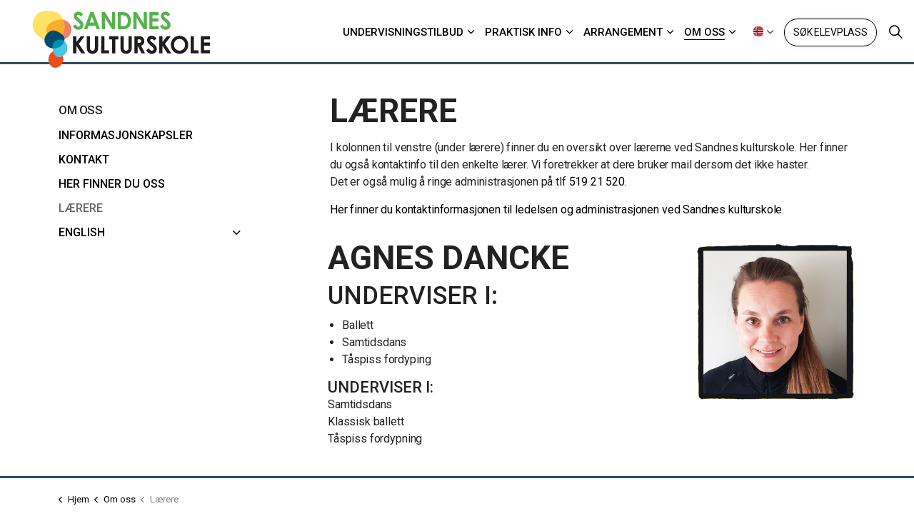

--- FILE ---
content_type: text/html; charset=utf-8
request_url: https://www.sandneskulturskole.no/om-oss/laerere/?spwiteacherid=2789
body_size: 5324
content:
<!DOCTYPE html>
<html dir="ltr" lang="no" class="no-js usn">
<head>
    
    <!-- Google Fonts -->
<link rel="dns-prefetch" href="//fonts.googleapis.com">
<link rel="dns-prefetch" href="//fonts.gstatic.com">
    
    <meta charset="utf-8">
    <meta name="viewport" content="width=device-width, initial-scale=1, shrink-to-fit=no, maximum-scale=2">
        <link rel="canonical" href="https://www.sandneskulturskole.no/om-oss/laerere/" />
    <title>Agnes Dancke | Sandnes Kulturskole</title>
    <meta name="description" content="">
            <link rel="alternate" hreflang="nb-no" href="https://www.sandneskulturskole.no/om-oss/laerere/" />
    <meta name="twitter:card" content="summary_large_image" />
    <meta property="og:type" content="website">
    <meta property="og:title" content="Agnes Dancke | Sandnes Kulturskole" />
    <meta property="og:image" content="" />
    <meta property="og:url" content="https://www.sandneskulturskole.no/om-oss/laerere/" />
    <meta property="og:description" content="" />
    <meta property="og:site_name" content="Sandnes Kulturskole" />
    <meta name="robots" content="index,follow">

    
    <link href="/sb/sitebuilder-ltr-css-bundle.css.v1" media="screen" rel="stylesheet" />
<link href="/sb/sitebuilder-css-bundle.css.v1" media="screen" rel="stylesheet" />
<link href="/sb/sitebuilder-css-small-header-01-sm-bundle.css.v1" media="screen and (min-width:0) and (max-width:1199px)" rel="stylesheet" />
<link href="/sb/sitebuilder-css-large-header-02-lg-bundle.css.v1" media="screen and (min-width:1200px)" rel="stylesheet" />
<link rel="stylesheet" media="screen" href="/uSkinned/css/generated/48274ba0-9c92-4638-a787-17e32e3a7f48.css?version=638896424339730000" />
<link href="/sb/sitebuilder-css-prnt-bundle.css.v1" media="print" rel="stylesheet" />


            <link rel="shortcut icon" type="image/png" href="/media/20xlisx5/logo_utklipp.png?width=32&amp;height=32">
        <link rel="apple-touch-icon" sizes="57x57" type="image/png" href="/media/20xlisx5/logo_utklipp.png?width=57&amp;height=57">
        <link rel="apple-touch-icon" sizes="60x60" type="image/png" href="/media/20xlisx5/logo_utklipp.png?width=60&amp;height=60">
        <link rel="apple-touch-icon" sizes="72x72" type="image/png" href="/media/20xlisx5/logo_utklipp.png?width=72&amp;height=72">
        <link rel="apple-touch-icon" sizes="76x76" type="image/png" href="/media/20xlisx5/logo_utklipp.png?width=76&amp;height=76">
        <link rel="apple-touch-icon" sizes="114x114" type="image/png" href="/media/20xlisx5/logo_utklipp.png?width=114&amp;height=114">
        <link rel="apple-touch-icon" sizes="120x120" type="image/png" href="/media/20xlisx5/logo_utklipp.png?width=120&amp;height=120">
        <link rel="apple-touch-icon" sizes="144x144" type="image/png" href="/media/20xlisx5/logo_utklipp.png?width=144&amp;height=144">
        <link rel="apple-touch-icon" sizes="152x152" type="image/png" href="/media/20xlisx5/logo_utklipp.png?width=152&amp;height=152">
        <link rel="apple-touch-icon" sizes="180x180" type="image/png" href="/media/20xlisx5/logo_utklipp.png?width=180&amp;height=180">
        <link rel="icon" sizes="16x16" type="image/png" href="/media/20xlisx5/logo_utklipp.png?width=16&amp;height=16">
        <link rel="icon" sizes="32x32" type="image/png" href="/media/20xlisx5/logo_utklipp.png?width=32&amp;height=32">
        <link rel="icon" sizes="96x96" type="image/png" href="/media/20xlisx5/logo_utklipp.png?width=96&amp;height=96">
        <link rel="icon" sizes="192x192" type="image/png" href="/media/20xlisx5/logo_utklipp.png?width=192&amp;height=192">
        <meta name="msapplication-square70x70logo" content="/media/20xlisx5/logo_utklipp.png?width=70&height=70" />
        <meta name="msapplication-square150x150logo" content="/media/20xlisx5/logo_utklipp.png?width=150&height=150" />
        <meta name="msapplication-wide310x150logo" content="/media/20xlisx5/logo_utklipp.png?width=310&height=150" />
        <meta name="msapplication-square310x310logo" content="/media/20xlisx5/logo_utklipp.png?width=310&height=310" />

    
    <script id="Cookiebot" src="https://consent.cookiebot.com/uc.js" data-cbid="24635856-50db-4afb-8e72-bb5db209bef0" data-blockingmode="auto" type="text/javascript"></script>

    
    
</head>
<body 
    
 class="body-bg body-bg-solid header-02-lg header-01-sm show_header-on-scroll-lg show_header-on-scroll-sm directional-icons-chevron     has-secondary-heading-seperator-below                 zoom_hover"

>

    


    <!-- Skip links -->
    <a class="skip-to-content" id="skip-to-content-link" href="#site-content">Skip to main content</a>
    <a class="skip-to-content" id="skip-to-footer-link" href="#site-footer"></a>
    <!--// Skip links -->

    <!-- Site -->
    <div id="site">

        <!-- Header -->
            <header id="site-header" class="header-bg header-bg-solid" tabindex="-1">


        <div class="container">

            <div class="row">

                    <div id="logo" >
        <a href="/" title="Sandnes Kulturskole">
                    <img src="/media/v05jmcwn/sandnes_logo_2023.svg" alt="">
            <span>Sandnes Kulturskole</span>
        </a>
    </div>



                    <!-- Expand -->
                    <button id="burgerNavStyle" class="expand-header expand-3-bars expand-even-lines expand-active-cross" type="button" aria-expanded="false" aria-label="">
                        <span>Menu</span>
                    </button>
                    <!--// Expand -->

                <!-- Main navigation -->
                        <nav aria-label="" class="main nav-dropdown navigation-dropdown-bg-solid">
            <ul >
                        <li  class="has-child ">
                            <span>
                                <a href="/undervisningstilbud/"   >Undervisningstilbud</a>
                            </span>

                                <button class="expand-subpages" type="button" aria-expanded="false" aria-label=" Undervisningstilbud">
                                    <span aria-hidden="true"> Undervisningstilbud</span>
                                </button>
            <ul >
                        <li  class="no-child ">
                            <span>
                                <a href="/musikk/"   >Musikk</a>
                            </span>

                        </li>
                        <li  class="no-child ">
                            <span>
                                <a href="/dans/"   >Dans</a>
                            </span>

                        </li>
                        <li  class="no-child ">
                            <span>
                                <a href="/drama-og-teater/"   >Drama og teater</a>
                            </span>

                        </li>
                        <li  class="no-child ">
                            <span>
                                <a href="/kunstfag/"   >Kunstfag</a>
                            </span>

                        </li>
                        <li  class="no-child ">
                            <span>
                                <a href="/foto-og-studiofag/"   >Foto- og studiofag</a>
                            </span>

                        </li>
                        <li  class="no-child ">
                            <span>
                                <a href="/forsand/"   >Forsand</a>
                            </span>

                        </li>
                        <li  class="no-child ">
                            <span>
                                <a href="/kulturskole-for-alle/"   >Kulturskolen for alle</a>
                            </span>

                        </li>
                        <li  class="no-child ">
                            <span>
                                <a href="/praktisk-info/undervisningstilbud-2025-26/"   >Undervisningstilbud 2025 / 26</a>
                            </span>

                        </li>
                        <li  class="no-child ">
                            <span>
                                <a href="/praktisk-info/undervisningstilbud-2025-26/ledige-plasser/"   >Ledige elevplasser</a>
                            </span>

                        </li>
            </ul>
                        </li>
                        <li  class="has-child ">
                            <span>
                                <a href="/praktisk-info/"   >Praktisk info</a>
                            </span>

                                <button class="expand-subpages" type="button" aria-expanded="false" aria-label=" Praktisk info">
                                    <span aria-hidden="true"> Praktisk info</span>
                                </button>
            <ul >
                        <li  class="no-child ">
                            <span>
                                <a href="/praktisk-info/elev-paa-kulturskolen/"   >Elev på kulturskolen?</a>
                            </span>

                        </li>
                        <li  class="has-child ">
                            <span>
                                <a href="/praktisk-info/her-soeker-du/"   >Her søker du</a>
                            </span>

                                <button class="expand-subpages" type="button" aria-expanded="false" aria-label=" Her søker du">
                                    <span aria-hidden="true"> Her søker du</span>
                                </button>
            <ul >
                        <li  class="no-child ">
                            <span>
                                <a href="/praktisk-info/her-soeker-du/soekekriterier-og-praktiske-opplysninger/"   >Søkekriterier og praktiske opplysninger</a>
                            </span>

                        </li>
            </ul>
                        </li>
                        <li  class="no-child ">
                            <span>
                                <a href="/praktisk-info/priser/"   >Priser</a>
                            </span>

                        </li>
                        <li  class="no-child ">
                            <span>
                                <a href="/praktisk-info/retningslinjer-for-bilde-og-videomateriale/"   >Bilde- og videomateriale</a>
                            </span>

                        </li>
                        <li  class="no-child ">
                            <span>
                                <a href="/praktisk-info/skolerute-fridager-og-ferier/"   >Skolerute - fridager og ferier</a>
                            </span>

                        </li>
                        <li  class="no-child ">
                            <span>
                                <a href="/praktisk-info/fag-og-rammeplaner/"   >Fag- og rammeplaner</a>
                            </span>

                        </li>
                        <li  class="no-child ">
                            <span>
                                <a href="/praktisk-info/hms/"   >HMS</a>
                            </span>

                        </li>
                        <li  class="no-child ">
                            <span>
                                <a href="/praktisk-info/ledige-stillinger/"   >Ledige stillinger</a>
                            </span>

                        </li>
                        <li  class="no-child ">
                            <span>
                                <a href="/praktisk-info/speedadmin/"   >Speedadmin</a>
                            </span>

                        </li>
            </ul>
                        </li>
                        <li  class="has-child ">
                            <span>
                                <a href="/arrangement/"   >Arrangement</a>
                            </span>

                                <button class="expand-subpages" type="button" aria-expanded="false" aria-label=" Arrangement">
                                    <span aria-hidden="true"> Arrangement</span>
                                </button>
            <ul >
                        <li  class="no-child ">
                            <span>
                                <a href="/arrangement/aktivitetskalender/"   >Aktivitetskalender</a>
                            </span>

                        </li>
                        <li  class="no-child ">
                            <span>
                                <a href="/dette-skjer-paa-kulturskolen/"   >Dette skjer på kulturskolen</a>
                            </span>

                        </li>
                        <li  class="no-child ">
                            <span>
                                <a href="/arrangement/nordlyd-2026/"   >NORDLYD 2026</a>
                            </span>

                        </li>
                        <li  class="no-child ">
                            <span>
                                <a href="/arrangement/aapen-dag/"   >Åpen dag</a>
                            </span>

                        </li>
                        <li  class="no-child ">
                            <span>
                                <a href="/arrangement/17-mai/"   >17. mai</a>
                            </span>

                        </li>
                        <li  class="no-child ">
                            <span>
                                <a href="/arrangement/eventyrstien/"   >Eventyrstien</a>
                            </span>

                        </li>
                        <li  class="no-child ">
                            <span>
                                <a href="/arrangement/juleforestilling/"   >Juleforestilling</a>
                            </span>

                        </li>
            </ul>
                        </li>
                        <li  class="has-child active">
                            <span>
                                <a href="/om-oss/"   >Om oss</a>
                            </span>

                                <button class="expand-subpages" type="button" aria-expanded="false" aria-label=" Om oss">
                                    <span aria-hidden="true"> Om oss</span>
                                </button>
            <ul >
                        <li  class="no-child ">
                            <span>
                                <a href="/om-oss/kontakt/"   >Kontakt</a>
                            </span>

                        </li>
                        <li  class="no-child active">
                            <span>
                                <a href="/om-oss/laerere/"   >Ansatte</a>
                            </span>

                        </li>
                        <li  class="no-child ">
                            <span>
                                <a href="/om-oss/her-finner-du-oss/"   >Her finner du oss</a>
                            </span>

                        </li>
                        <li  class="no-child ">
                            <span>
                                <a href="/om-oss/english/"   >English</a>
                            </span>

                        </li>
            </ul>
                        </li>
            </ul>
        </nav>



                <!--// Main navigation -->
                <!-- Secondary navigation -->
                        <nav aria-label="" class="secondary nav-dropdown navigation-dropdown-bg-solid">
            <ul>

                        <li class="language-selector dropdown">
                            <a href="#" class="dropdown-toggle" id="languageDropdown" data-bs-toggle="dropdown" aria-haspopup="true" aria-expanded="false"><picture><img class="lazyload" src="/media/xo3djjeo/166821960_max.jpg?height=14" data-srcset="/media/xo3djjeo/166821960_max.jpg?height=70 1x, /media/xo3djjeo/166821960_max.jpg?height=140 2x" alt=""></picture><span>Sprog</span></a>
                            <div class="dropdown-menu dropdown-menu-right" aria-labelledby="languageDropdown"> <a class="dropdown-item" href="/om-oss/english/"   ><img class="lazyload" src="/media/a33pcdzz/gb.svg" alt=""><span>English</span></a></div>
                        </li>
            </ul>
        </nav>

                <!--// Secondary navigation -->
                <!-- CTA Links -->
                        <nav aria-label="" class="cta-links">
                    <a class="btn btn-sm c4-btn-bg c4-btn-bg-solid c4-btn-bg-hover-solid c4-btn-text c4-btn-borders" href="https://nosandnes.speedadmin.dk/registration"  target="_blank" rel="noreferrer noopener"  title="Link will open in a new window/tab" >
                        <span></span>
                        Søk elevplass
                    </a>
        </nav>

                <!--// CTA Links -->
                <!-- Site search -->
                    <div class="form site-search-form site-search" aria-label="">
            <form role="search" action="/soek/" method="get" name="searchForm">
                <fieldset>
                    <div class="form-group">
                        <input type="text" class="form-control" name="search_field" aria-label="S&#xF8;k p&#xE5; siden" placeholder="S&#xF8;k p&#xE5; siden" value="">
                    </div>
                    <button type="submit" role="button" aria-label="" class="btn base-btn-bg base-btn-bg-solid base-btn-bg-hover-solid base-btn-text base-btn-borders btn-search">
                        <span></span>
                        <i aria-hidden="true" class="icon usn_ion-ios-search"></i>
                    </button>
                </fieldset>
            </form>
            <button class="expand-search" data-bs-toggle="collapse" type="button" aria-expanded="false" aria-label="">
                <em>Expand Search</em>
                <i aria-hidden="true" class="icon usn_ion-ios-search search-icon"></i>
                <i aria-hidden="true" class="icon usn_ion-md-close close-icon"></i>
            </button>
        </div>

                <!--// Site search -->

            </div>

        </div>
    </header>


        <!--// Header -->
        <!-- Content -->
        <main id="site-content" tabindex="-1">

            
            






    <section class="content component base-bg base-bg-solid"><div class="container">                <div class="in-this-section d-lg-none"><button class="expand-sub" type="button" aria-expanded="false" aria-label="">Menu<i aria-hidden="true" class="icon usn_ion-md-add after"></i></button>
            <!-- Sub Navigation -->
            <nav aria-label="" class="sub">
                <p class="heading sm">
                    <a href="/om-oss/">
                        Om oss
                    </a>
                </p>
            <ul>
                        <li  class="no-child ">
                            <span>
                                <a href="/om-oss/informasjonskapsler/">Informasjonskapsler</a>
                            </span>
                        </li>
                        <li  class="no-child ">
                            <span>
                                <a href="/om-oss/kontakt/">Kontakt</a>
                            </span>
                        </li>
                        <li  class="no-child ">
                            <span>
                                <a href="/om-oss/her-finner-du-oss/">Her finner du oss</a>
                            </span>
                        </li>
                        <li  class="no-child active">
                            <span>
                                <a href="/om-oss/laerere/">Lærere</a>
                            </span>
                        </li>
                        <li  class="has-child ">
                            <span>
                                <a href="/om-oss/english/">English</a>
                            </span>
                                <button class="expand-subpages" type="button" aria-expanded="false" aria-label=" English">
                                    <span aria-hidden="true"> English</span>
                                </button>
            <ul>
                        <li  class="no-child ">
                            <span>
                                <a href="/om-oss/english/contact-us/">Contact us</a>
                            </span>
                        </li>
                        <li  class="no-child ">
                            <span>
                                <a href="/om-oss/english/fees/">Fees</a>
                            </span>
                        </li>
                        <li  class="no-child ">
                            <span>
                                <a href="/om-oss/english/practical-information/">Practical information</a>
                            </span>
                        </li>
                        <li  class="no-child ">
                            <span>
                                <a href="/om-oss/english/use-of-photo-and-video-material/">Use of Photo and Video Material</a>
                            </span>
                        </li>
                
            </ul>
                        </li>
                
            </ul>
            </nav>
            <!--// Sub Navigation -->
            </div>

<div class="row justify-content-between">
    <!-- Content column -->
    <div class="content-col right-col col-lg-8 col-12 order-lg-2 order-1">

            <section class="content component usn_cmp_text base-bg base-bg-solid  " >  

        <div class="component-inner">

        <!-- Introduction -->
        <div class="component-introduction row justify-content-start text-left " data-os-animation="fadeIn" data-os-animation-delay="0s" data-os-animation-duration="1,2s">
            <div class="info col">

                <h1 class="heading  base-heading " >Lærere</h1>

            </div>
        </div>
        <!--// Introduction -->


                <div class="info ">

        

        <div class="text base-text " data-os-animation="fadeIn" data-os-animation-delay="0s">
            <p>I kolonnen til venstre (under lærere) finner du en oversikt over lærerne ved Sandnes kulturskole. Her finner du også kontaktinfo til den enkelte lærer. Vi foretrekker at dere bruker mail dersom det ikke haster. <br>Det er også mulig å ringe administrasjonen på tlf <a href="tel:%20519%2021%20520" title="Ring til Kulturskolen på: 519 21 520">519 21 520</a>.</p>
<p><a href="/om-oss/kontakt/" title="Kontakt">Her finner du kontaktinformasjonen til ledelsen og administrasjonen ved Sandnes kulturskole.</a></p>
        </div>


    </div>




        </div>
    </section>
    <section class="content component usn_cmp_gridlayout base-bg base-bg-solid  " >  

        <div class="component-inner">



                <div class="" data-os-animation="fadeIn" data-os-animation-delay="0s" data-os-animation-duration="1,2s">

        
    <div class="umb-grid">
                <div class="grid-section">
        <div >
            <div class="container">
            <div class="row clearfix">
                    <div class="col-md-12 column">
                        <div >



        




<div class="usn_cmp_splitcomponent base-bg base-bg-solid  ">

    <div class=" row justify-content-between align-items-center">

        <div class="item item_block usn_cmp_text align-self-start col-xl-8 col-md-8 order-md-1 order-1 col-12   " data-os-animation="fadeIn" data-os-animation-delay="0s" data-os-animation-duration="1.2s">
            <div class="info text-left">
                <h1 class="heading  base-heading" data-os-animation="fadeIn" data-os-animation-delay="0s" data-os-animation-duration="1.2s">Agnes Dancke</h1>
                <div class="text base-text " data-os-animation="fadeIn" data-os-animation-delay="0s">
                    
                        <p class="heading lg">Underviser i:</p>
                        <ul>
                                <li>Ballett</li>
                                <li>Samtidsdans</li>
                                <li>T&#xE5;spiss fordyping</li>
                        </ul>
                        <p class="heading md">Underviser i:</p>
<div>Samtidsdans </div><div>Klassisk ballett</div><div>Tåspiss fordypning</div>
                </div>
            </div>
        </div>

        <div class="item item_block usn_cmp_gallery align-self-start col-xl-4 col-md-4 order-md-2 order-2 col-12 " data-os-animation="fadeIn" data-os-animation-delay="0s" data-os-animation-duration="1.2s">
            <div class="component-main row  listing  listing_basic-grid listing_gallery">
                <div class="item  items-1 col-12  " data-os-animation="fadeIn" data-os-animation-delay="0s" data-os-animation-duration="1.2s">
                    
        <div class="image ">
            <picture>
                <img class="lazyload " src="/speedware/Teacher/2789/Images/&#x2212;1718990510-profileimage.jpeg?width=160&amp;height=160" width="1600" height="1600" data-srcset="/speedware/Teacher/2789/Images/&#x2212;1718990510-profileimage.jpeg?width=800&amp;height=800 1x, /speedware/Teacher/2789/Images/&#x2212;1718990510-profileimage.jpeg?width=1600&amp;height=1600 2x" alt="Agnes Dancke" title="Agnes Dancke" />
            </picture>
        </div>

                </div>
            </div>
        </div>

    </div>

</div>





    
                        </div>
                    </div>
            </div>
            </div>
        </div>
                </div>
    </div>



    </div>




        </div>
    </section>




    </div>
    <!--// Content column -->
    <!-- Second column -->
    <div class="left-col col-xl-3 col-lg-4 col-12 order-lg-1 order-2">
            <!-- Sub Navigation -->
            <nav aria-label="" class="sub">
                <p class="heading sm">
                    <a href="/om-oss/">
                        Om oss
                    </a>
                </p>
            <ul>
                        <li  class="no-child ">
                            <span>
                                <a href="/om-oss/informasjonskapsler/">Informasjonskapsler</a>
                            </span>
                        </li>
                        <li  class="no-child ">
                            <span>
                                <a href="/om-oss/kontakt/">Kontakt</a>
                            </span>
                        </li>
                        <li  class="no-child ">
                            <span>
                                <a href="/om-oss/her-finner-du-oss/">Her finner du oss</a>
                            </span>
                        </li>
                        <li  class="no-child active">
                            <span>
                                <a href="/om-oss/laerere/">Lærere</a>
                            </span>
                        </li>
                        <li  class="has-child ">
                            <span>
                                <a href="/om-oss/english/">English</a>
                            </span>
                                <button class="expand-subpages" type="button" aria-expanded="false" aria-label=" English">
                                    <span aria-hidden="true"> English</span>
                                </button>
            <ul>
                        <li  class="no-child ">
                            <span>
                                <a href="/om-oss/english/contact-us/">Contact us</a>
                            </span>
                        </li>
                        <li  class="no-child ">
                            <span>
                                <a href="/om-oss/english/fees/">Fees</a>
                            </span>
                        </li>
                        <li  class="no-child ">
                            <span>
                                <a href="/om-oss/english/practical-information/">Practical information</a>
                            </span>
                        </li>
                        <li  class="no-child ">
                            <span>
                                <a href="/om-oss/english/use-of-photo-and-video-material/">Use of Photo and Video Material</a>
                            </span>
                        </li>
                
            </ul>
                        </li>
                
            </ul>
            </nav>
            <!--// Sub Navigation -->


    </div>
    <!--// Second column -->


    </div></div></section> 






            

        </main>
        <!--// Content -->
        <!-- Footer -->
                    <footer id="site-footer" class="footer-bg footer-bg-solid" tabindex="-1">

                <!-- Breadcrumb -->
                        <section class="breadcrumb-trail">
            <div class="container">
                <nav aria-label="">
                    <ol class="breadcrumb" itemscope itemtype="https://schema.org/BreadcrumbList">
                            <li class="breadcrumb-item" itemprop="itemListElement" itemscope itemtype="https://schema.org/ListItem"><a href="/" itemtype="https://schema.org/Thing" itemprop="item"><span itemprop="name"><i class="icon before"></i>Hjem</span></a><meta itemprop="position" content="1" /></li>
                            <li class="breadcrumb-item" itemprop="itemListElement" itemscope itemtype="https://schema.org/ListItem"><a href="/om-oss/" itemtype="https://schema.org/Thing" itemprop="item"><span itemprop="name"><i class="icon before"></i>Om oss</span></a><meta itemprop="position" content="2" /></li>

                            <li itemprop="itemListElement" itemscope itemtype="https://schema.org/ListItem" class="breadcrumb-item active" aria-current="page"><span itemprop="name"><i class="icon before"></i>Lærere</span><meta itemprop="position" content="3" /></li>
                    </ol>
                </nav>
            </div>
        </section>

                <!--// Breadcrumb -->

                <div class="container">

                        <!-- Row -->
                        <div class="row listing">

    <div class="item  footer-item offset-lg-2 offset-md-2 col-lg-3 col-md-3 col-12 col  item_text-below usn_pod_textimage text-left  " data-os-animation="fadeIn" data-os-animation-delay="0s" data-os-animation-duration="1,2s">
            <div class="inner   ">
                    <div class="info ">

                        <p class="heading  footer-heading " >Sandnes Kulturskole</p>

                            <div class="text footer-text">
                                <p>Holbergsgate 23<br>4306 Sandnes</p>
<p>Telefon: <a href="tel:519 21 520" title="Ring til Sandnes kulturskole: 519 21 520">519 21 520</a></p>
<p><a href="mailto:kulturskolen@sandnes.kommune.no" title="Email Us">Send oss e-post</a></p>
                            </div>

                    </div>
            </div>
    </div>
                                        <div class="item footer-item usn_pod_image   col-lg-2 col-md-2 col-12 col ">
                                                <div class="inner">
                                                            <div class="image " data-os-animation="fadeIn" data-os-animation-delay="0s" data-os-animation-duration="1,2s">
                <a href="http://sandnes.kommune.no/"   target="target=&quot;_blank&quot; rel=&quot;noreferrer noopener&quot;"   title="Link will open in a new window/tab" >

                        <img src="/media/zcfcgril/logo-sandneskommune-3.svg" alt="">


            </a>
        </div>

                                                </div>
                                        </div>
    <div class="item  footer-item offset-lg-1 offset-md-1 col-lg-2 col-md-2 col-12 col  item_text-below usn_pod_textimage text-left  " data-os-animation="fadeIn" data-os-animation-delay="0s" data-os-animation-duration="1,2s">
            <div class="inner  ">
                    <a href="https://nosandnes.speedadmin.dk"  target="_blank" rel="noreferrer noopener"  title="Link will open in a new window/tab" >
                    <div class="image ">
                                    <picture>
                    <img class="lazyload" src="/media/h5npchsm/speedadmin-elevportal.jpg?width=53&amp;height=18" width="268" height="93" data-srcset="/media/h5npchsm/speedadmin-elevportal.jpg?width=268&amp;height=93 1x, /media/h5npchsm/speedadmin-elevportal.jpg?width=536&amp;height=186 2x" alt="">
            </picture>

                    </div>
                </a>
            </div>
    </div>

                        </div>
                        <!--// Row -->
                    <!-- Row -->
                    <div class="row">

                        <div class="col">
                            <nav aria-label="" class="footer-navigation">
                                <ul>
                                    <li><div>&copy; 2026 Sandnes Kulturskole</div></li>
                                                    <li><span><a href="https://uustatus.no/nb/erklaringer/publisert/db63c464-0964-463b-8e25-05c82f197860"  target="_blank" rel="noreferrer noopener"  title="Link will open in a new window/tab" >Tilgjengelighetserklæring<i class="icon usn_ion-md-open after"></i></a></span></li>
                <li><span><a href="https://www.sandnes.kommune.no/sti/om-sandnes-kommune/personvern/"  target="_blank" rel="noreferrer noopener"  title="Link will open in a new window/tab" >Personvernerklæring<i class="icon usn_ion-md-open after"></i></a></span></li>
                <li><span><a href="/om-oss/informasjonskapsler/"  target="_blank" rel="noreferrer noopener"  title="Link will open in a new window/tab" >Deklarasjon om informasjonskapsler<i class="icon usn_ion-md-open after"></i></a></span></li>
                <li><span><a href="https://www.sandneskulturskole.no/praktisk-info/bilde-og-videomateriale/"  target="_blank" rel="noreferrer noopener"  title="Link will open in a new window/tab" >Bilde- og videomateriale<i class="icon usn_ion-md-open after"></i></a></span></li>

                                </ul>
                            </nav>
                        </div>

                    </div>
                    <!--// Row -->

                            <!-- Back to top -->
        <div class="usn_back-to-top position-right">
            <button id="back-to-top-link" aria-label="Tilbake til toppen" class="btn base-btn-bg base-btn-bg base-btn-bg-solid base-btn-bg-hover-solid base-btn-text base-btn-borders btn-back-to-top">
                <span></span>
                <i aria-hidden="true" class="icon"></i><span aria-hidden="true" class="d-none">Tilbake til toppen</span>
            </button>
        </div>
        <!--// Back to top -->


                </div>
            </footer>

        <!--// Footer -->

    </div>
    <!--// Site -->

    
    
<script src="/sb/sitebuilder-js-bundle.js.v1" type="text/javascript"></script>

    <script type="text/javascript" src="/uSkinned/scripts/generated/48274ba0-9c92-4638-a787-17e32e3a7f48.js?version=638896424339730000"></script>


    
    

    

    
</body>

</html>

--- FILE ---
content_type: image/svg+xml
request_url: https://www.sandneskulturskole.no/media/v05jmcwn/sandnes_logo_2023.svg
body_size: 7120
content:
<?xml version="1.0" encoding="UTF-8"?><svg id="Lag_2" xmlns="http://www.w3.org/2000/svg" viewBox="0 0 831.88 268.13"><g id="Layer_1"><path d="m189.25,119.53h15.13v27.94l21.35-27.94h17.97l-27.45,36.15,30.13,44.86h-17.76l-24.23-35.99v35.99h-15.13v-81.01Z" fill="#1d1d1b" stroke-width="0"/><path d="m253.43,119.53h15.01v52.39c0,4.51.39,7.69,1.16,9.57.75,1.88,2.02,3.37,3.8,4.49,1.75,1.12,3.88,1.68,6.37,1.68,2.63,0,4.93-.63,6.84-1.89,1.89-1.24,3.21-2.83,3.94-4.74.74-1.94,1.1-5.64,1.1-11.04v-50.47h15.01v48.3c0,8.15-.44,13.79-1.34,16.97-.9,3.14-2.59,6.19-5.1,9.12-2.5,2.94-5.41,5.11-8.68,6.53-3.28,1.41-7.09,2.12-11.43,2.12-5.71,0-10.67-1.35-14.88-4.04-4.23-2.71-7.27-6.09-9.06-10.14-1.82-4.05-2.73-10.9-2.73-20.56v-48.3Z" fill="#1d1d1b" stroke-width="0"/><path d="m320.96,119.53h14.96v66.29h21.8v14.72h-36.76v-81.01Z" fill="#1d1d1b" stroke-width="0"/><path d="m358.29,119.53h43.44v15.2h-14.31v65.81h-15.18v-65.81h-13.95v-15.2Z" fill="#1d1d1b" stroke-width="0"/><path d="m411.46,119.53h15.02v52.39c0,4.51.38,7.69,1.17,9.57.75,1.88,2.01,3.37,3.77,4.49,1.78,1.12,3.89,1.68,6.4,1.68,2.63,0,4.9-.63,6.8-1.89,1.91-1.24,3.25-2.83,3.96-4.74.72-1.94,1.1-5.64,1.1-11.04v-50.47h15v48.3c0,8.15-.46,13.79-1.33,16.97-.9,3.14-2.59,6.19-5.1,9.12-2.51,2.94-5.42,5.11-8.7,6.53-3.26,1.41-7.07,2.12-11.43,2.12-5.7,0-10.67-1.35-14.87-4.04-4.25-2.71-7.25-6.09-9.07-10.14-1.82-4.05-2.72-10.9-2.72-20.56v-48.3Z" fill="#1d1d1b" stroke-width="0"/><path d="m476.93,119.53h15.87c8.68,0,14.86.79,18.53,2.4,3.7,1.59,6.65,4.25,8.91,7.97,2.25,3.69,3.36,8.09,3.36,13.15,0,5.32-1.23,9.78-3.71,13.35-2.47,3.58-6.21,6.28-11.19,8.12l18.6,36.02h-16.33l-17.68-34.32h-1.37v34.32h-14.97v-81.01Zm14.97,31.66h4.67c4.77,0,8.06-.65,9.84-1.93,1.81-1.29,2.68-3.42,2.68-6.42,0-1.76-.45-3.29-1.31-4.6-.9-1.31-2.08-2.24-3.57-2.81-1.5-.58-4.24-.86-8.23-.86h-4.08v16.63Z" fill="#1d1d1b" stroke-width="0"/><path d="m580.67,130.55l-11.1,10.07c-3.89-5.57-7.85-8.37-11.87-8.37-1.99,0-3.58.55-4.81,1.62-1.28,1.08-1.88,2.3-1.88,3.68s.42,2.63,1.33,3.85c1.21,1.61,4.87,5.09,10.98,10.4,5.71,4.91,9.18,8.01,10.39,9.32,3.03,3.15,5.18,6.17,6.43,9.05,1.28,2.89,1.91,6.03,1.91,9.44,0,6.64-2.22,12.15-6.68,16.46-4.46,4.33-10.26,6.5-17.42,6.5-5.63,0-10.5-1.41-14.65-4.24-4.15-2.83-7.73-7.28-10.69-13.32l12.61-7.82c3.77,7.15,8.1,10.74,13.04,10.74,2.58,0,4.72-.78,6.46-2.33,1.76-1.53,2.64-3.32,2.64-5.34,0-1.83-.68-3.68-1.99-5.51-1.32-1.82-4.22-4.62-8.71-8.4-8.57-7.22-14.12-12.76-16.62-16.67-2.5-3.92-3.75-7.83-3.75-11.7,0-5.63,2.08-10.45,6.25-14.46,4.17-4.03,9.26-6.03,15.4-6.03,3.89,0,7.65.94,11.2,2.81,3.54,1.87,7.4,5.29,11.54,10.25Z" fill="#1d1d1b" stroke-width="0"/><path d="m593.37,119.53h15.11v27.94l21.35-27.94h17.97l-27.45,36.15,30.13,44.86h-17.75l-24.24-35.99v35.99h-15.11v-81.01Z" fill="#1d1d1b" stroke-width="0"/><path d="m689.03,117.49c11.11,0,20.67,4.13,28.68,12.44,8.02,8.3,12.02,18.4,12.02,30.34s-3.94,21.83-11.85,30.03c-7.91,8.18-17.46,12.27-28.74,12.27s-21.61-4.2-29.41-12.6c-7.82-8.42-11.73-18.38-11.73-29.96,0-7.73,1.82-14.87,5.45-21.35,3.65-6.51,8.65-11.66,15.01-15.45,6.37-3.82,13.21-5.7,20.57-5.7Zm-.16,15.09c-7.29,0-13.4,2.62-18.36,7.82-4.95,5.21-7.43,11.84-7.43,19.87,0,8.96,3.13,16.05,9.36,21.26,4.83,4.08,10.41,6.13,16.7,6.13,7.11,0,13.12-2.64,18.14-7.94,5-5.3,7.47-11.81,7.47-19.55s-2.5-14.23-7.53-19.56c-5.02-5.35-11.15-8.02-18.35-8.02Z" fill="#1d1d1b" stroke-width="0"/><path d="m740.77,119.53h14.96v66.29h21.81v14.72h-36.78v-81.01Z" fill="#1d1d1b" stroke-width="0"/><path d="m788.96,119.53h42.92v15.09h-28.05v14.65h28.05v14.82h-28.05v21.3h28.05v15.15h-42.92v-81.01Z" fill="#1d1d1b" stroke-width="0"/><path d="m236.6,17.41l-11.08,10.08c-3.89-5.58-7.85-8.36-11.89-8.36-1.96,0-3.57.55-4.82,1.62-1.25,1.08-1.88,2.31-1.88,3.65s.44,2.64,1.34,3.86c1.21,1.62,4.87,5.08,10.98,10.41,5.71,4.92,9.17,8.01,10.39,9.31,3.02,3.16,5.17,6.17,6.43,9.06,1.27,2.88,1.9,6.03,1.9,9.43,0,6.65-2.23,12.14-6.69,16.47-4.46,4.34-10.26,6.49-17.43,6.49-5.61,0-10.49-1.4-14.63-4.24-4.15-2.81-7.72-7.26-10.67-13.32l12.57-7.81c3.78,7.14,8.13,10.74,13.06,10.74,2.57,0,4.73-.78,6.47-2.32,1.75-1.54,2.64-3.34,2.64-5.35,0-1.83-.68-3.66-1.98-5.5-1.31-1.83-4.23-4.64-8.73-8.43-8.57-7.18-14.11-12.74-16.59-16.66-2.49-3.9-3.76-7.81-3.76-11.69,0-5.61,2.07-10.43,6.23-14.44,4.16-4.02,9.28-6.03,15.37-6.03,3.92,0,7.67.92,11.23,2.79,3.53,1.88,7.39,5.29,11.51,10.25Z" fill="#57b14c" stroke-width="0"/><path d="m270.09,6.4h15.18l30.24,81h-15.57l-6.14-16.69h-32.09l-6.37,16.69h-15.58l30.33-81Zm7.7,21.48l-10.57,27.81h21.03l-10.46-27.81Z" fill="#57b14c" stroke-width="0"/><path d="m324.06,6.4h14.35l33.64,53.3V6.4h14.95v81h-14.39l-33.6-53.13v53.13h-14.95V6.4Z" fill="#57b14c" stroke-width="0"/><path d="m398.87,6.4h17.73c11.43,0,19.92,1.46,25.46,4.38,5.55,2.92,10.12,7.67,13.73,14.24,3.58,6.57,5.38,14.24,5.38,23.01,0,6.25-1.01,11.98-3.02,17.21-2.01,5.24-4.79,9.58-8.33,13.02-3.53,3.45-7.38,5.84-11.5,7.16-4.13,1.33-11.29,1.99-21.46,1.99h-18V6.4Zm14.86,14.86v51.11h6.95c6.84,0,11.79-.8,14.88-2.43,3.09-1.62,5.59-4.35,7.57-8.17,1.94-3.81,2.94-8.53,2.94-14.1,0-8.6-2.35-15.28-7.01-20.01-4.2-4.26-10.97-6.4-20.25-6.4h-5.07Z" fill="#57b14c" stroke-width="0"/><path d="m472.44,6.4h14.34l33.64,53.3V6.4h14.97v81h-14.42l-33.58-53.13v53.13h-14.95V6.4Z" fill="#57b14c" stroke-width="0"/><path d="m547.24,6.4h42.91v15.08h-28.05v14.66h28.05v14.8h-28.05v21.32h28.05v15.14h-42.91V6.4Z" fill="#57b14c" stroke-width="0"/><path d="m645.35,17.41l-11.07,10.08c-3.87-5.58-7.85-8.36-11.87-8.36-1.98,0-3.58.55-4.82,1.62-1.25,1.08-1.88,2.31-1.88,3.65s.44,2.64,1.34,3.86c1.2,1.62,4.87,5.08,10.97,10.41,5.72,4.92,9.17,8.01,10.39,9.31,3.01,3.16,5.17,6.17,6.44,9.06,1.28,2.88,1.9,6.03,1.9,9.43,0,6.65-2.24,12.14-6.68,16.47-4.47,4.34-10.28,6.49-17.44,6.49-5.61,0-10.48-1.4-14.64-4.24-4.14-2.81-7.7-7.26-10.66-13.32l12.57-7.81c3.78,7.14,8.12,10.74,13.05,10.74,2.56,0,4.72-.78,6.47-2.32,1.76-1.54,2.63-3.34,2.63-5.35,0-1.83-.66-3.66-1.98-5.5-1.32-1.83-4.22-4.64-8.73-8.43-8.55-7.18-14.1-12.74-16.6-16.66-2.48-3.9-3.73-7.81-3.73-11.69,0-5.61,2.07-10.43,6.22-14.44,4.16-4.02,9.28-6.03,15.39-6.03,3.92,0,7.66.92,11.21,2.79,3.55,1.88,7.4,5.29,11.52,10.25Z" fill="#57b14c" stroke-width="0"/><path d="m76.4,212.9c9.57-26.36,40.8-35.42,56.31-14.83,12.26,16.27,16.32,37.19,1.91,54.35-14.28,17.01-38.39,24.94-55.61-1.04-7.62-11.49-6.73-27.14-2.61-38.48Z" fill="#e94e1b" stroke-width="0"/><path d="m92.69,166.25c1.64-31.35,40.54-34.97,53.86-25.78,15.89,10.96,20.77,41.83,10,57.12-7.78,11.04-21.94,22.17-37.18,19.65-16.58-2.75-27.88-28.01-26.68-50.99Z" fill="#fff" stroke-width="0"/><path d="m63.76,87.49c.43-33.54,59.31-52.76,82.32-44.45,49.65,17.92,38.61,67.66,16.78,82.79-14.74,10.22-26.55,18.18-51.7,15.73-27.36-2.66-47.72-29.48-47.41-54.06Z" fill="#ec5f44" opacity=".8" stroke-width="0"/><path d="m.02,76.37C-1.59-16.68,82.41-3.93,113.81,8.93c37.48,15.35,45.64,75.29,26.5,99.5C82.06,182.15.64,111.43.02,76.37Z" fill="#ffce00" opacity=".6" stroke-width="0"/><path d="m142.55,117.19c16.34,19.42-1.85,51.13-28.5,57.82-21.07,5.29-44.61.1-54.85-19.27-10.15-19.2-2.4-44.44,20.58-58.21,23.84-14.29,54.63,9.99,62.77,19.67Z" fill="#004b6c" stroke-width="0"/><path d="m92.69,166.25c1.64-31.35,40.54-34.97,53.86-25.78,15.89,10.96,20.77,41.83,10,57.12-7.78,11.04-21.94,22.17-37.18,19.65-16.58-2.75-27.88-28.01-26.68-50.99Z" fill="#00abd7" opacity=".7" stroke-width="0"/></g></svg>